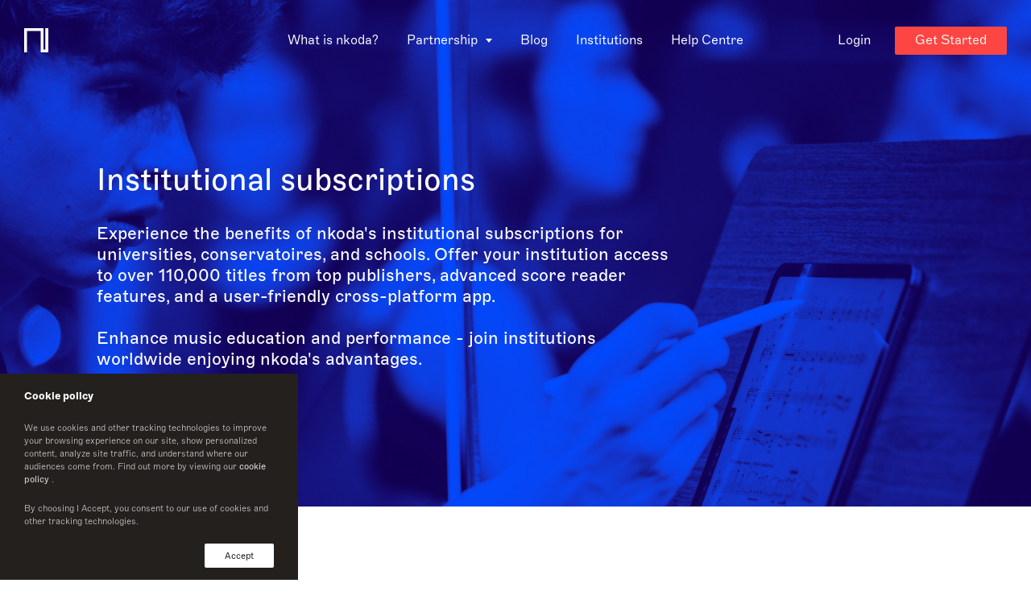

--- FILE ---
content_type: text/html; charset=utf-8
request_url: https://www.nkoda.com/institutions
body_size: 8111
content:
<!DOCTYPE html><html lang="en"><head>
    <meta charset="utf-8">
    <base href="/">

    <!-- anti-flicker snippet (recommended)  -->
    <style>
      .async-hide {
        opacity: 0 !important;
      }
    </style>

    <!-- Start of HubSpot Embed Code -->
    <!-- <script type="text/javascript" id="hs-script-loader" async defer src="//js.hs-scripts.com/3467151.js"></script> -->
    <!-- End of HubSpot Embed Code -->

    <!-- Google Tag Manager -->
    <script>
      (function(w, d, s, l, i) {
        w[l] = w[l] || [];
        w[l].push({ 'gtm.start': new Date().getTime(), event: 'gtm.js' });
        var f = d.getElementsByTagName(s)[0],
          j = d.createElement(s),
          dl = l != 'dataLayer' ? '&l=' + l : '';
        j.async = true;
        j.src = 'https://www.googletagmanager.com/gtm.js?id=' + i + dl;
        f.parentNode.insertBefore(j, f);
      })(window, document, 'script', 'dataLayer', 'GTM-WXRCZMM');
    </script>
    <!-- End Google Tag Manager -->

    <!-- HubSpot Script -->
    <script charset="utf-8" type="text/javascript" src="//js.hsforms.net/forms/v2.js"></script>
    <!-- End HubSpot Script -->

    <title>Institutional Partners | nkoda</title>

    <meta name="viewport" content="width=device-width, initial-scale=1">
    <!--  -->
    <link rel="icon" type="image/x-icon" href="favicon.ico">
    <link rel="apple-touch-icon" sizes="180x180" href="fav/apple-touch-icon.png">
    <link rel="icon" type="image/png" sizes="32x32" href="fav/favicon-32x32.png">
    <link rel="icon" type="image/png" sizes="16x16" href="fav/favicon-16x16.png">
    <link rel="manifest" href="fav/site.webmanifest">
    <link rel="mask-icon" href="fav/safari-pinned-tab.svg" color="#fd4643">
    <meta name="msapplication-TileColor" content="#ff0000">
    <meta name="theme-color" content="#ffffff">
    <!--  -->
    <meta property="og:site_name" content="nkoda">
    <meta property="og:type" content="website">
    <meta property="og:url" content="http://nkoda.com/">
    <meta property="og:image" content="http://www.nkoda.com/nkoda_sheet_music_app.png">
    <meta property="og:locale" content="en_GB">
    <meta name="description" content="Find out which institutions have already partnered with nkoda, and get in touch for your tailored subscription plan.">
    <meta name="keywords" content="institutions, B2B, conservatoires, schools, RAM, RCM">
    <meta name="twitter:card" content="app">
    <meta name="twitter:site" content="@nkoda">
    <meta name="twitter:description" content="Find out which institutions have already partnered with nkoda, and get in touch for your tailored subscription plan.">
    <meta name="twitter:app:name:iphone" content="nkoda">
    <meta name="twitter:app:id:iphone" content="1327811418">
    <meta name="twitter:app:url:iphone" content="nkoda://subscription">
    <meta name="twitter:app:name:ipad" content="nkoda">
    <meta name="twitter:app:id:ipad" content="1327811418">
    <meta name="twitter:app:url:ipad" content="nkoda://subscription">
    <meta name="twitter:app:name:googleplay" content="nkoda">
    <meta name="twitter:app:id:googleplay" content="com.nkoda.app">
    <meta name="twitter:app:url:googleplay" content="https://www.nkoda.com/subscription">
    <meta name="google" value="notranslate">
    <meta name="google-site-verification" content="X36EZnhTxpbrpgrjFxlyDSoHwlb2KiaHUhTuJBCD7yk">
    <meta name="apple-itunes-app" content="app-id=1327811418">

    <!-- Global site tag (gtag.js) - Google Analytics -->
    <script async="" src="https://www.googletagmanager.com/gtag/js?id=G-RZPXP27K00"></script>
    <script>
      window.dataLayer = window.dataLayer || [];
      function gtag() {
        dataLayer.push(arguments);
      }
      gtag('js', new Date());

      gtag('config', 'G-RZPXP27K00');
    </script>
    <!-- End Global site tag  -->
    <!--  -->
    <script type="text/javascript">
      window.__lo_site_id = 125916;

      (function() {
        var wa = document.createElement('script');
        wa.type = 'text/javascript';
        wa.async = true;
        wa.src = 'https://d10lpsik1i8c69.cloudfront.net/w.js';
        var s = document.getElementsByTagName('script')[0];
        s.parentNode.insertBefore(wa, s);
      })();
    </script>
    <!-- Widget -->
    <script>
      window.intercomSettings = {
        app_id: 'vpev59mh',
      };
    </script>
    <script>
      // We pre-filled your app ID in the widget URL: 'https://widget.intercom.io/widget/vpev59mh'
      (function() {
        var w = window;
        var ic = w.Intercom;
        if (typeof ic === 'function') {
          ic('reattach_activator');
          ic('update', w.intercomSettings);
        } else {
          var d = document;
          var i = function() {
            i.c(arguments);
          };
          i.q = [];
          i.c = function(args) {
            i.q.push(args);
          };
          w.Intercom = i;
          var l = function() {
            var s = d.createElement('script');
            s.type = 'text/javascript';
            s.async = true;
            s.src = 'https://widget.intercom.io/widget/vpev59mh';
            var x = d.getElementsByTagName('script')[0];
            x.parentNode.insertBefore(s, x);
          };
          if (document.readyState === 'complete') {
            l();
          } else if (w.attachEvent) {
            w.attachEvent('onload', l);
          } else {
            w.addEventListener('load', l, false);
          }
        }
      })();
    </script>
  <link rel="stylesheet" href="styles.bbc37955e680ac11c652.css"><style ng-transition="serverApp">[_nghost-sc0]{z-index:999999;pointer-events:none}[fixed=true][_nghost-sc0]   .ng-progress-bar[_ngcontent-sc0], [fixed=true][_nghost-sc0]   .ng-spinner[_ngcontent-sc0]{position:fixed}[fixed=true][_nghost-sc0]   .ng-spinner[_ngcontent-sc0]{top:15px}[fixed=true][spinnerPosition=left][_nghost-sc0]   .ng-spinner[_ngcontent-sc0]{left:15px}[fixed=true][spinnerPosition=right][_nghost-sc0]   .ng-spinner[_ngcontent-sc0]{right:15px}[thick=true][_nghost-sc0]   .ng-spinner-icon[_ngcontent-sc0]{width:24px;height:24px;border-width:3px}[thick=true][_nghost-sc0]   .ng-bar-placeholder[_ngcontent-sc0]{height:3px!important}[dir="ltr+"][_nghost-sc0]   .ng-meteor[_ngcontent-sc0], [dir=ltr-][_nghost-sc0]   .ng-meteor[_ngcontent-sc0]{transform:rotate(3deg)}[dir="ltr+"][thick=true][_nghost-sc0]   .ng-meteor[_ngcontent-sc0], [dir=ltr-][thick=true][_nghost-sc0]   .ng-meteor[_ngcontent-sc0]{transform:rotate(4deg)}[dir="ltr+"][_nghost-sc0]   .ng-bar[_ngcontent-sc0], [dir="rtl+"][_nghost-sc0]   .ng-bar[_ngcontent-sc0]{margin-left:-100%}[dir="ltr+"][_nghost-sc0]   .ng-meteor[_ngcontent-sc0], [dir="rtl+"][_nghost-sc0]   .ng-meteor[_ngcontent-sc0]{right:0}[dir="ltr+"][_nghost-sc0]   .ng-meteor[_ngcontent-sc0], [dir=rtl-][_nghost-sc0]   .ng-meteor[_ngcontent-sc0]{top:-3px}[dir="ltr+"][thick=true][_nghost-sc0]   .ng-meteor[_ngcontent-sc0], [dir=rtl-][thick=true][_nghost-sc0]   .ng-meteor[_ngcontent-sc0]{top:-4px}[dir="rtl+"][_nghost-sc0]   .ng-meteor[_ngcontent-sc0], [dir=ltr-][_nghost-sc0]   .ng-meteor[_ngcontent-sc0]{bottom:-3px}[dir="rtl+"][thick=true][_nghost-sc0]   .ng-meteor[_ngcontent-sc0], [dir=ltr-][thick=true][_nghost-sc0]   .ng-meteor[_ngcontent-sc0]{bottom:-4px}[dir="rtl+"][_nghost-sc0]   .ng-bar-placeholder[_ngcontent-sc0], [dir=ltr-][_nghost-sc0]   .ng-bar-placeholder[_ngcontent-sc0]{transform:rotate(180deg)}[dir="rtl+"][_nghost-sc0]   .ng-spinner-icon[_ngcontent-sc0], [dir=ltr-][_nghost-sc0]   .ng-spinner-icon[_ngcontent-sc0]{animation-direction:reverse}[dir="rtl+"][_nghost-sc0]   .ng-meteor[_ngcontent-sc0], [dir=rtl-][_nghost-sc0]   .ng-meteor[_ngcontent-sc0]{transform:rotate(-3deg)}[dir="rtl+"][thick=true][_nghost-sc0]   .ng-meteor[_ngcontent-sc0], [dir=rtl-][thick=true][_nghost-sc0]   .ng-meteor[_ngcontent-sc0]{transform:rotate(-4deg)}[spinnerPosition=left][_nghost-sc0]   .ng-spinner[_ngcontent-sc0]{left:10px}[spinnerPosition=right][_nghost-sc0]   .ng-spinner[_ngcontent-sc0]{right:10px}.ng-progress-bar[_ngcontent-sc0]{position:relative;z-index:999999;top:0;left:0;width:100%;zoom:1;filter:alpha(opacity=0);opacity:0}.ng-progress-bar[active=true][_ngcontent-sc0]{filter:alpha(opacity=100);opacity:1;transition:none}.ng-bar-placeholder[_ngcontent-sc0]{position:absolute;height:2px;width:100%}.ng-bar[_ngcontent-sc0]{width:100%;height:100%;transform:translate(-100%,0,0)}.ng-meteor[_ngcontent-sc0]{width:100px;height:100%;opacity:1}.ng-meteor[_ngcontent-sc0], .ng-spinner[_ngcontent-sc0]{display:block;position:absolute}.ng-spinner[_ngcontent-sc0]{z-index:1031;top:10px}.ng-spinner-icon[_ngcontent-sc0]{width:18px;height:18px;box-sizing:border-box;-webkit-animation:spinner-animation .25s linear infinite;animation:spinner-animation .25s linear infinite;border:2px solid transparent;border-radius:50%}@-webkit-keyframes spinner-animation{0%{transform:rotate(0deg)}to{transform:rotate(1turn)}}@keyframes spinner-animation{0%{transform:rotate(0deg)}to{transform:rotate(1turn)}}</style><style ng-transition="serverApp"></style><style ng-transition="serverApp">.cookie[_ngcontent-sc2]{position:fixed;z-index:9999999999;bottom:0;left:0;background-color:#23201e;width:100%;max-width:370px;padding:15px 30px;display:flex;flex-direction:column;color:#fff;font-size:13px}.cookie-text[_ngcontent-sc2]{font-size:11px;font-family:Marfa-Thin,Helvetica,Arial;opacity:.8}.cookie-text[_ngcontent-sc2]   a[_ngcontent-sc2]{font-size:inherit;font-family:Marfa-Regular,Helvetica,Arial}.cookie-btns[_ngcontent-sc2]{display:flex;justify-content:space-between;align-items:center}.cookie-btns[_ngcontent-sc2]   .btn[_ngcontent-sc2]{font-size:11px}@media (max-width:768px){.cookie[_ngcontent-sc2]{max-width:100%}}</style><style ng-transition="serverApp">.banner[_ngcontent-sc3]{position:relative;top:96px;width:100%;transition:transform .75s ease;--theme-background:#1d1d1f;--theme-color-text:#fff;padding:12px 16px;background:var(--theme-background);min-height:68px;z-index:10;color:var(--theme-color-text);overflow:hidden;text-overflow:clip}.banner[_ngcontent-sc3], .banner[_ngcontent-sc3]   p[_ngcontent-sc3]{display:flex;align-items:center}.banner[_ngcontent-sc3]   p[_ngcontent-sc3]{text-align:start}.banner[_ngcontent-sc3]   svg[_ngcontent-sc3]{min-width:22px;min-height:100%;margin-right:17px}.banner[_ngcontent-sc3]   path[_ngcontent-sc3]{fill:var(--theme-color-text)}.banner[_ngcontent-sc3]:before{position:absolute;content:"";width:20px;background-color:#000}.banner[_ngcontent-sc3]   p[_ngcontent-sc3]{margin-left:5%}.banner[_ngcontent-sc3]   .btn[_ngcontent-sc3]{color:#fff;background-color:#fd4643;margin-left:32px}.banner.dark[_ngcontent-sc3]{--theme-background:#efeff1;--theme-color-text:#1d1d1f}@media only screen and (max-width:1200px){.banner[_ngcontent-sc3]{top:48px;justify-content:center}.banner[_ngcontent-sc3]   p[_ngcontent-sc3]{padding:16px 16px 16px 0;margin-left:0}}</style><style ng-transition="serverApp">[_nghost-sc4]{display:block}.pointer[_ngcontent-sc4]{cursor:pointer}</style><style ng-transition="serverApp">.sticky-ribbon[_ngcontent-sc32]{background-color:#e6e6e6;position:fixed;top:72px;padding:16px 0;z-index:99;width:100%}.hero[_ngcontent-sc32]   a[_ngcontent-sc32]{font-size:inherit}@media (max-width:1199px){.sticky-ribbon[_ngcontent-sc32]{top:50px}}</style><meta name="title" content="Institutional Partners | nkoda"><meta name="og:title" content="Institutional Partners | nkoda"><meta name="twitter:title" content="Institutional Partners | nkoda"><meta name="og:description" content="Find out which institutions have already partnered with nkoda, and get in touch for your tailored subscription plan."></head>

  <body id="body">
    <!-- Google Tag Manager (noscript) -->
    <noscript>
      <iframe
        src="https://www.googletagmanager.com/ns.html?id=GTM-WXRCZMM"
        height="0"
        width="0"
        style="display:none;visibility:hidden"
      ></iframe>
    </noscript>
    <!-- End Google Tag Manager (noscript) -->
    <app-root ng-version="9.1.13"><ng-progress class="ngprogress-right" role="progressbar" _nghost-sc0="" spinnerposition="right" dir="ltr+" thick="false" fixed="true"><!----><!----><div _ngcontent-sc0="" class="ng-progress-bar" active="false" style="transition:opacity 200ms linear;"><div _ngcontent-sc0="" class="ng-bar-placeholder"><div _ngcontent-sc0="" class="ng-bar" style="transform:translate3d(0%,0,0);background-color:#FD4643;transition:none;"><!----><div _ngcontent-sc0="" class="ng-meteor" style="box-shadow:0 0 10px #FD4643, 0 0 5px #FD4643;"></div></div></div><!----></div></ng-progress><ng-progress class="ngprogress-left" direction="rtl+" role="progressbar" _nghost-sc0="" spinnerposition="right" dir="rtl+" thick="false" fixed="true"><!----><!----><div _ngcontent-sc0="" class="ng-progress-bar" active="false" style="transition:opacity 200ms linear;"><div _ngcontent-sc0="" class="ng-bar-placeholder"><div _ngcontent-sc0="" class="ng-bar" style="transform:translate3d(0%,0,0);background-color:#FD4643;transition:none;"><!----><div _ngcontent-sc0="" class="ng-meteor" style="box-shadow:0 0 10px #FD4643, 0 0 5px #FD4643;"></div></div></div><!----></div></ng-progress><router-outlet></router-outlet><app-main _nghost-sc1=""><app-header _ngcontent-sc1=""><header class="header"><div class="header-logo"><a routerlink="/"><svg fill="none" height="30" viewBox="0 0 30 30" width="30" xmlns="http://www.w3.org/2000/svg"><path d="M23.986 26.3791C24.7979 26.3791 25.5697 26.3791 26.3715 26.3791C26.3715 17.5827 26.3715 8.80642 26.3715 0C27.5944 0 28.7872 0 30 0C30 10 30 19.99 30 30C26.8025 30 23.6051 30 20.3876 30C20.3876 21.2036 20.3876 12.4173 20.3876 3.61083C14.7845 3.61083 9.20147 3.61083 3.58837 3.61083C3.58837 12.3972 3.58837 21.1936 3.58837 30C2.37554 30 1.20281 30 0 30C0.0100234 20.01 0.0100234 10.01 0.0100234 0C7.99866 0 15.9773 0 23.986 0C23.986 8.79639 23.986 17.5727 23.986 26.3791Z" fill="#fff"></path></svg></a></div><nav class="header-menu hide-md"><ul class="header-menu-list"><li><a class="header-menu-link" routerlink="/what-is-nkoda-music">What is nkoda?</a></li><!----><li><button class="header-menu-link header-menu-link--drop"> Partnership </button><!----></li><li><a class="header-menu-link" routerlink="/blog">Blog</a></li><li><a class="header-menu-link" routerlink="/institutions">Institutions</a></li><li><a class="header-menu-link" href="https://intercom.help/nkoda/en/" target="_blank">Help Centre</a></li></ul></nav><div class="header-actions"><a class="header-menu-link mr-3"> Login </a><a class="btn btn--primary btn--red">Get Started</a></div><div class="header-burger"><div class="line"></div><div class="line"></div><div class="line"></div></div></header><nav class="header-menu header-menu--mobile" id="test"><div class="header-menu-mobile show-md"><div class="header-burger"><div class="line"></div><div class="line"></div><div class="line"></div></div><a class="btn btn--primary btn--red btn--xs ml-auto"> Get started </a></div><ul class="header-menu-list"><li><a class="header-menu-link" routerlink="/" routerlinkactive="active"> Home </a></li><li><a class="header-menu-link" routerlink="/what-is-nkoda-music" routerlinkactive="active"> What is nkoda? </a></li><!----><li><a class="header-menu-link" routerlink="/made-not-born" routerlinkactive="active"> Made, not born fund </a></li><li><a class="header-menu-link" routerlink="/development-partnership" routerlinkactive="active"> Development partnership </a></li><li><a class="header-menu-link" routerlink="/blog" routerlinkactive="active"> Blog </a></li><li><a class="header-menu-link" routerlink="/institutions" routerlinkactive="active"> Institutions </a></li></ul></nav><div class="layout-filter"></div></app-header><app-cookie-consent _ngcontent-sc1="" _nghost-sc2=""><!----></app-cookie-consent><app-banner _ngcontent-sc1="" _nghost-sc3=""><!----></app-banner><main _ngcontent-sc1=""><router-outlet _ngcontent-sc1=""></router-outlet><app-institutions _nghost-sc32=""><section _ngcontent-sc32="" class="hero hero--institutions hero--auto py-3"><div _ngcontent-sc32="" class="container"><div _ngcontent-sc32="" class="max-width"><h2 _ngcontent-sc32="" class="mb-3"> Institutional subscriptions </h2><h1 _ngcontent-sc32="" class="h4 mb-3"> Experience the benefits of nkoda's institutional subscriptions for universities, conservatoires, and schools. Offer your institution access to over 110,000 titles from top publishers, advanced score reader features, and a user-friendly cross-platform app. <br _ngcontent-sc32=""><br _ngcontent-sc32=""> Enhance music education and performance - join institutions worldwide enjoying nkoda's advantages. </h1><a _ngcontent-sc32="" class="btn btn--primary btn--white btn-trial"> Get in Touch, Learn More </a></div></div></section><!----><section _ngcontent-sc32="" class="py-section-sm"><div _ngcontent-sc32="" class="container"><div _ngcontent-sc32="" class="logos-list"><!----><div _ngcontent-sc32="" class="logos-list-item"><img _ngcontent-sc32="" loading="lazy" src="assets/img/institutions/university-of-cambridge.webp" alt=""></div><div _ngcontent-sc32="" class="logos-list-item"><img _ngcontent-sc32="" loading="lazy" src="assets/img/institutions/lso.webp" alt=""></div><div _ngcontent-sc32="" class="logos-list-item"><img _ngcontent-sc32="" loading="lazy" src="assets/img/institutions/eton-college.webp" alt=""></div><div _ngcontent-sc32="" class="logos-list-item"><img _ngcontent-sc32="" loading="lazy" src="assets/img/institutions/RAM.webp" alt=""></div><div _ngcontent-sc32="" class="logos-list-item"><img _ngcontent-sc32="" loading="lazy" src="assets/img/institutions/esmuc.webp" alt=""></div><div _ngcontent-sc32="" class="logos-list-item"><img _ngcontent-sc32="" loading="lazy" src="assets/img/institutions/boston-sympony-orchestra.webp" alt=""></div><div _ngcontent-sc32="" class="logos-list-item"><img _ngcontent-sc32="" loading="lazy" src="assets/img/institutions/glyndebourne.webp" alt=""></div><div _ngcontent-sc32="" class="logos-list-item"><img _ngcontent-sc32="" loading="lazy" src="assets/img/institutions/curstis.webp" alt=""></div><div _ngcontent-sc32="" class="logos-list-item"><img _ngcontent-sc32="" loading="lazy" src="assets/img/institutions/harrow.webp" alt=""></div><div _ngcontent-sc32="" class="logos-list-item"><img _ngcontent-sc32="" loading="lazy" src="assets/img/institutions/the-hong-kong-academy.webp" alt=""></div><div _ngcontent-sc32="" class="logos-list-item"><img _ngcontent-sc32="" loading="lazy" src="assets/img/institutions/conservatorio-dimilano.webp" alt=""></div><div _ngcontent-sc32="" class="logos-list-item"><img _ngcontent-sc32="" loading="lazy" src="assets/img/institutions/kunitachi-college.webp" alt=""></div><div _ngcontent-sc32="" class="logos-list-item"><img _ngcontent-sc32="" loading="lazy" src="assets/img/institutions/hochschule-koln.webp" alt=""></div><div _ngcontent-sc32="" class="logos-list-item"><img _ngcontent-sc32="" loading="lazy" src="assets/img/institutions/sibelius-academy.webp" alt=""></div><div _ngcontent-sc32="" class="logos-list-item"><img _ngcontent-sc32="" loading="lazy" src="assets/img/institutions/nafa.webp" alt=""></div><div _ngcontent-sc32="" class="logos-list-item"><img _ngcontent-sc32="" loading="lazy" src="assets/img/institutions/la-phil.webp" alt=""></div><div _ngcontent-sc32="" class="logos-list-item"><img _ngcontent-sc32="" loading="lazy" src="assets/img/institutions/hochschule-berlin.webp" alt=""></div><div _ngcontent-sc32="" class="logos-list-item"><img _ngcontent-sc32="" loading="lazy" src="assets/img/institutions/royal-college-of-music.webp" alt=""></div></div></div></section><section _ngcontent-sc32="" class="py-section-sm background-gray"><div _ngcontent-sc32="" class="container"><div _ngcontent-sc32="" class="flex"><div _ngcontent-sc32="" class="landing-left"><h3 _ngcontent-sc32="">The Benefits for Institutions</h3></div><div _ngcontent-sc32="" class="landing-right"><div _ngcontent-sc32="" class="mb-3 max-width"><h3 _ngcontent-sc32="" class="mb-3">For Universities and Conservatoires:</h3><p _ngcontent-sc32=""> nkoda provides easy access to an ever-growing library with over 110,000 titles, including full scores, rental parts, and educational materials from more than 140 renowned publishers such as Boosey &amp; Hawkes, Ricordi, and Bärenreiter Verlag. This diverse collection covers all genres and styles, making it an invaluable resource for study, practice, and performance. By using nkoda, students and faculty at an institution can improve their music-making experience with a wealth of resources at their fingertips, enabling them to explore new compositions and expand their repertoire. </p></div><div _ngcontent-sc32=""><button _ngcontent-sc32="" class="btn btn--primary btn--red">Get in Touch, Learn More</button></div></div></div></div><div _ngcontent-sc32="" class="container" style="margin-top: 100px;"><div _ngcontent-sc32="" class="flex"><div _ngcontent-sc32="" class="landing-left"></div><div _ngcontent-sc32="" class="landing-right"><div _ngcontent-sc32="" class="mb-3 max-width"><h3 _ngcontent-sc32="" class="mb-3">For Performance Institutions:</h3><p _ngcontent-sc32=""> With our advanced score reader, musicians can easily annotate and collaborate on scores from our library, or upload their own PDFs with unlimited storage. nkoda's seamless integration with various devices ensures a smooth experience for musicians, from individual practice to group rehearsals and performances. Our partnerships with major publishers like Boosey &amp; Hawkes and Ricordi guarantee access to high-quality scores, allowing performance institutions to enhance their productions and elevate their performances. </p></div><div _ngcontent-sc32=""><button _ngcontent-sc32="" class="btn btn--primary btn--red">Get in Touch, Learn More</button></div></div></div></div><div _ngcontent-sc32="" class="container" style="margin-top: 100px;"><div _ngcontent-sc32="" class="flex"><div _ngcontent-sc32="" class="landing-left"></div><div _ngcontent-sc32="" class="landing-right"><div _ngcontent-sc32="" class="mb-3 max-width"><h3 _ngcontent-sc32="" class="mb-3">For Schools:</h3><p _ngcontent-sc32=""> nkoda's institutional license grants access to our library and apps for all faculty, staff, and students. With our user-friendly interface and cross-platform compatibility, nkoda is an excellent addition to any school, fostering a blended approach to learning and supporting distance learners. By utilising nkoda, students and teachers can easily access a diverse range of educational materials and scores, ultimately enriching their music education and helping them develop essential skills in the process. </p></div><div _ngcontent-sc32=""><button _ngcontent-sc32="" class="btn btn--primary btn--red">Get in Touch, Learn More</button></div></div></div></div></section><section _ngcontent-sc32="" class="py-section-sm"><div _ngcontent-sc32="" class="container"><div _ngcontent-sc32="" class="flex"><div _ngcontent-sc32="" class="landing-left"><h3 _ngcontent-sc32="">How Institutions Use nkoda</h3></div><div _ngcontent-sc32="" class="landing-right"><div _ngcontent-sc32="" class="mb-3 max-width"><p _ngcontent-sc32="" class="mb-3"> "We now view nkoda as a crucial 'supplement' to our acquisitions and collection development efforts to expand access and provide additional options for music study, rehearsal, and performance." - Sam Crawford, Performing Arts Librarian at CalArts. </p><p _ngcontent-sc32="" class="mb-3"> "nkoda now facilitates a more blended approach to learning - supporting students who are distance learners so can't easily access the physical library resources." - Kate Grigsby, Librarian at the University of Sheffield. </p><p _ngcontent-sc32=""> "nkoda really helps to broaden the musical horizons of students because it offers such a variety of known and unknown composers and works." - Martie Severt, Head of Library at Koninklijk Conservatorium Den Haag. </p></div><div _ngcontent-sc32=""><button _ngcontent-sc32="" class="btn btn--primary btn--red">Get in Touch, Learn More</button></div></div></div></div></section><section _ngcontent-sc32="" class="py-section-sm background-gray"><div _ngcontent-sc32="" class="container"><div _ngcontent-sc32="" class="flex"><div _ngcontent-sc32="" class="landing-left"><h3 _ngcontent-sc32=""> Subscriptions &amp; Gaining Access </h3></div><div _ngcontent-sc32="" class="landing-right"><div _ngcontent-sc32="" class="mb-3 max-width"><p _ngcontent-sc32="" class="mb-3"> nkoda is available on iPads, iPhones, Macs, Windows, ChromeOS, and Android devices, with a custom version for Windows and Mac available for direct download via web browsers. Faculty and students can download nkoda on their personal devices and sign in using their institution's authentication method, such as OpenAthens, Shibboleth, Google SSO, IP range authentication, or email domain authentication. For any assistance, our Sales and Customer Support teams are always available to help. </p><p _ngcontent-sc32="" class="mb-3"> Educational Subscriptions with nkoda follow a simultaneous-user model, allowing everyone at the institution to create an account while restricting concurrent access to the library based on the chosen tier. </p><p _ngcontent-sc32="" class="mb-3"> For Performing Institutions we offer a discounted per-person price, with a decreasing unit price depending on the number of accounts purchased. </p><p _ngcontent-sc32=""> By subscribing to nkoda, institutions can directly benefit their members, fostering a more dynamic and enriched music-making experience. </p></div><div _ngcontent-sc32=""><button _ngcontent-sc32="" class="btn btn--primary btn--red">Get in Touch, Learn More</button></div></div></div></div></section><section _ngcontent-sc32="" class="contact-us py-section-sm" id="get-in-touch"><div _ngcontent-sc32="" class="container"><div _ngcontent-sc32="" class="flex"><div _ngcontent-sc32="" class="landing-left"><h3 _ngcontent-sc32="">Get in touch</h3></div><div _ngcontent-sc32="" class="landing-right"><app-get-in-touch-institutions _ngcontent-sc32="" _nghost-sc33=""><div _ngcontent-sc33="" class="max-width--xs"><div _ngcontent-sc33="" id="hubSpotForm"></div></div></app-get-in-touch-institutions></div></div></div></section></app-institutions></main><app-footer _ngcontent-sc1="" _nghost-sc4=""><div _ngcontent-sc4="" id="footer"><footer _ngcontent-sc4="" class="footer footer--gray py-section"><div _ngcontent-sc4="" class="container"><div _ngcontent-sc4="" class="flex"><div _ngcontent-sc4="" class="footer-max-width mx-auto"><div _ngcontent-sc4="" class="input-field input-field--sm"><div _ngcontent-sc4="" class="mb-1"><label _ngcontent-sc4="">Sign up to receive the latest news on nkoda</label></div><form _ngcontent-sc4="" class="flex flex--nowrap flex-xs--wrap" novalidate=""><input _ngcontent-sc4="" class="footer-form-input" formcontrolname="email" placeholder="What’s your email address?" type="text"><button _ngcontent-sc4="" class="btn btn--primary btn--sm btn--gray-2 ml-2" type="submit"> Subscribe </button></form><!----><!----></div></div></div></div></footer><!----><!----><!----><!----><!----><!----><footer _ngcontent-sc4="" class="footer background-white py-section-sm"><div _ngcontent-sc4="" class="container"><!----><!----><div _ngcontent-sc4="" class="footer-subline"><div _ngcontent-sc4="" class="footer-subline-links"><button _ngcontent-sc4="" class="link link--apple" target="_blank"></button><button _ngcontent-sc4="" class="link link--android" target="_blank"></button><button _ngcontent-sc4="" class="link link--windows" target="_blank"></button></div><small _ngcontent-sc4="">© </small></div></div></footer></div></app-footer></app-main></app-root>
  <script src="runtime-es2015.7a9947274215b8a4d9c8.js" type="module"></script><script src="runtime-es5.7a9947274215b8a4d9c8.js" nomodule="" defer=""></script><script src="polyfills-es5.c27953eae2359b7feab2.js" nomodule="" defer=""></script><script src="polyfills-es2015.8941b746edc50247078f.js" type="module"></script><script src="main-es2015.5c25ceb877655aeaeee6.js" type="module"></script><script src="main-es5.5c25ceb877655aeaeee6.js" nomodule="" defer=""></script>

<script id="serverApp-state" type="application/json">{&q;flow&q;:0,&q;https://cms2.nkoda.com/api/legal-pages&q;:[{&q;id&q;:1,&q;attributes&q;:{&q;publishedAt&q;:&q;2023-09-04T16:49:54.542Z&q;,&q;createdAt&q;:&q;2022-04-15T13:39:15.114Z&q;,&q;updatedAt&q;:&q;2025-07-04T16:07:39.502Z&q;,&q;title&q;:&q;End User Licence Agreement &q;,&q;slug&q;:&q;end-user-agreement&q;,&q;displayOrder&q;:1,&q;description&q;:null}},{&q;id&q;:2,&q;attributes&q;:{&q;publishedAt&q;:&q;2022-04-15T13:45:21.572Z&q;,&q;createdAt&q;:&q;2022-04-15T13:45:18.938Z&q;,&q;updatedAt&q;:&q;2023-03-14T18:29:09.542Z&q;,&q;title&q;:&q;Privacy Policy&q;,&q;slug&q;:&q;privacy-policy&q;,&q;displayOrder&q;:2,&q;description&q;:&q;This Privacy Policy applies to your use of the nkoda app that is made available to you for download (the \&q;nkoda App\&q;). The nkoda App is operated by or on behalf of nkoda Limited (“we” or “us”). We are committed to protecting and respecting your personal information and your privacy.&q;}},{&q;id&q;:3,&q;attributes&q;:{&q;publishedAt&q;:&q;2022-04-15T13:45:43.948Z&q;,&q;createdAt&q;:&q;2022-04-15T13:45:43.246Z&q;,&q;updatedAt&q;:&q;2023-02-08T10:55:34.205Z&q;,&q;title&q;:&q;Cookie Policy&q;,&q;slug&q;:&q;cookie-policy&q;,&q;displayOrder&q;:3,&q;description&q;:null}},{&q;id&q;:4,&q;attributes&q;:{&q;publishedAt&q;:&q;2022-04-15T13:46:21.331Z&q;,&q;createdAt&q;:&q;2022-04-15T13:46:18.980Z&q;,&q;updatedAt&q;:&q;2023-02-08T10:55:46.363Z&q;,&q;title&q;:&q;Accessibility Statement&q;,&q;slug&q;:&q;accessibility-statement&q;,&q;displayOrder&q;:4,&q;description&q;:null}},{&q;id&q;:6,&q;attributes&q;:{&q;publishedAt&q;:&q;2023-02-08T14:18:30.501Z&q;,&q;createdAt&q;:&q;2023-02-07T16:49:48.696Z&q;,&q;updatedAt&q;:&q;2025-08-06T10:07:56.933Z&q;,&q;title&q;:&q;Institutional Licence Terms and Conditions &q;,&q;slug&q;:&q;institutional-licence-terms&q;,&q;displayOrder&q;:5,&q;description&q;:null}},{&q;id&q;:7,&q;attributes&q;:{&q;publishedAt&q;:&q;2024-07-30T10:10:19.173Z&q;,&q;createdAt&q;:&q;2024-07-23T10:22:33.294Z&q;,&q;updatedAt&q;:&q;2025-07-04T16:14:37.633Z&q;,&q;title&q;:&q;Kordl Licence Terms and Conditions&q;,&q;slug&q;:&q;kordl-licence-terms&q;,&q;displayOrder&q;:6,&q;description&q;:null}},{&q;id&q;:5,&q;attributes&q;:{&q;publishedAt&q;:&q;2022-04-15T13:47:47.988Z&q;,&q;createdAt&q;:&q;2022-04-15T13:46:37.558Z&q;,&q;updatedAt&q;:&q;2024-07-23T14:08:24.397Z&q;,&q;title&q;:&q;Data Protection Privacy Notice - Recruitment&q;,&q;slug&q;:&q;data-protection-privacy-notice-recruitment&q;,&q;displayOrder&q;:7,&q;description&q;:null}}],&q;https://cms2.nkoda.com/api/faq-pages&q;:[{&q;id&q;:1,&q;attributes&q;:{&q;publishedAt&q;:&q;2022-04-15T13:26:36.138Z&q;,&q;createdAt&q;:&q;2022-04-15T13:26:27.499Z&q;,&q;updatedAt&q;:&q;2022-04-15T13:27:49.323Z&q;,&q;title&q;:&q;General&q;,&q;slug&q;:&q;general&q;,&q;displayOrder&q;:1}},{&q;id&q;:2,&q;attributes&q;:{&q;publishedAt&q;:&q;2022-04-15T13:34:52.065Z&q;,&q;createdAt&q;:&q;2022-04-15T13:29:05.162Z&q;,&q;updatedAt&q;:&q;2022-04-21T12:08:37.257Z&q;,&q;title&q;:&q;Using nkoda&q;,&q;slug&q;:&q;using-nkoda&q;,&q;displayOrder&q;:2}},{&q;id&q;:3,&q;attributes&q;:{&q;publishedAt&q;:&q;2022-04-15T13:37:47.684Z&q;,&q;createdAt&q;:&q;2022-04-15T13:37:44.569Z&q;,&q;updatedAt&q;:&q;2022-04-15T13:37:47.684Z&q;,&q;title&q;:&q;Accounts&q;,&q;slug&q;:&q;accounts&q;,&q;displayOrder&q;:3}}]}</script></body></html>

--- FILE ---
content_type: application/javascript; charset=UTF-8
request_url: https://www.nkoda.com/25-es2015.28788e8fe36bfc06c1fc.js
body_size: 4660
content:
(window.webpackJsonp=window.webpackJsonp||[]).push([[25],{"5JcT":function(t){t.exports=JSON.parse('[{"src":"university-of-cambridge.webp","alt":""},{"src":"lso.webp","alt":""},{"src":"eton-college.webp","alt":""},{"src":"RAM.webp","alt":""},{"src":"esmuc.webp","alt":"","style":"width: 150px; height: 50px; margin-top: 10px"},{"src":"boston-sympony-orchestra.webp","alt":""},{"src":"glyndebourne.webp","alt":""},{"src":"curstis.webp","alt":""},{"src":"harrow.webp","alt":""},{"src":"the-hong-kong-academy.webp","alt":""},{"src":"conservatorio-dimilano.webp","alt":""},{"src":"kunitachi-college.webp","alt":""},{"src":"hochschule-koln.webp","alt":"","style":"max-height: 35px; margin-top: 15px"},{"src":"sibelius-academy.webp","alt":""},{"src":"nafa.webp","alt":""},{"src":"la-phil.webp","alt":""},{"src":"hochschule-berlin.webp","alt":""},{"src":"royal-college-of-music.webp","alt":""}]')},"7Ju9":function(t,e,i){"use strict";i.r(e);var n=i("ofXK"),o=i("fXoL"),s=i("5Ky1"),r=i("TnWJ"),a=i("9uVP"),c=i("5JcT"),b=i("tyNb"),l=i("AytR");let d=(()=>{class t{constructor(){}ngAfterViewInit(){hbspt.forms.create({region:"na1",portalId:l.a.hubSpotPortalId,formId:"04251f5e-939c-46d5-ba12-359378a3e0a2",target:"#hubSpotForm"})}}return t.\u0275fac=function(e){return new(e||t)},t.\u0275cmp=o.Hb({type:t,selectors:[["app-get-in-touch-institutions"]],decls:2,vars:0,consts:[[1,"max-width--xs"],["id","hubSpotForm"]],template:function(t,e){1&t&&(o.Tb(0,"div",0),o.Ob(1,"div",1),o.Sb())},styles:[""]}),t})();const u=["hero"];function h(t,e){if(1&t){const t=o.Ub();o.Tb(0,"section",19),o.Tb(1,"div",2),o.Tb(2,"div",20),o.Tb(3,"h4"),o.Tb(4,"span",21),o.Hc(5,"Institutional partnerships"),o.Sb(),o.Tb(6,"span",22),o.Hc(7,"Institutions"),o.Sb(),o.Sb(),o.Tb(8,"a",23),o.bc("click",(function(){return o.xc(t),o.fc().scrollTo("get-in-touch")})),o.Tb(9,"span",21),o.Hc(10,"Get in Touch, Learn More"),o.Sb(),o.Tb(11,"span",22),o.Hc(12,"Get in Touch"),o.Sb(),o.Sb(),o.Sb(),o.Sb(),o.Sb()}}function p(t,e){if(1&t&&(o.Tb(0,"div",24),o.Ob(1,"img",25),o.Sb()),2&t){const t=e.$implicit;o.Bb(1),o.mc("src","assets/img/institutions/"+t.src,o.zc)("alt",t.alt)}}let f=(()=>{class t{constructor(t,e,i,o){this.route=t,this.metaService=e,this.insightsService=i,this.platformId=o,this.showConfirmationMessage=!1,this.institutions=c,this.config={navigation:!1,autoplay:!0,breakpoints:{320:{slidesPerView:2},620:{slidesPerView:3}}},this.scrollTo=t=>this.isBrowser&&Object(a.c)(t),this.insightsService.pageView("Website - Institution"),this.isBrowser=Object(n.t)(this.platformId)}ngOnInit(){this.metaService.addTags("Institutional Partners | nkoda","Find out which institutions have already partnered with nkoda, and get in touch for your tailored subscription plan.","institutions, B2B, conservatoires, schools, RAM, RCM"),this.route.snapshot.fragment&&setTimeout(()=>{Object(a.c)(this.route.snapshot.fragment)},100)}ngAfterViewInit(){this.heroHeight=this.hero.nativeElement.offsetHeight}onScroll(t){this.ribbon=window.pageYOffset>this.heroHeight}onResize(t){this.heroHeight=this.hero.nativeElement.offsetHeight}}return t.\u0275fac=function(e){return new(e||t)(o.Nb(b.a),o.Nb(r.a),o.Nb(s.a),o.Nb(o.B))},t.\u0275cmp=o.Hb({type:t,selectors:[["app-institutions"]],viewQuery:function(t,e){var i;1&t&&o.Nc(u,!0),2&t&&o.tc(i=o.cc())&&(e.hero=i.first)},hostBindings:function(t,e){1&t&&o.bc("scroll",(function(t){return e.onScroll(t)}),!1,o.wc)("resize",(function(t){return e.onResize(t)}),!1,o.wc)},decls:101,vars:2,consts:[[1,"hero","hero--institutions","hero--auto","py-3"],["hero",""],[1,"container"],[1,"max-width"],[1,"mb-3"],[1,"h4","mb-3"],[1,"btn","btn--primary","btn--white","btn-trial",3,"click"],["class","sticky-ribbon footer-gray",4,"ngIf"],[1,"py-section-sm"],[1,"logos-list"],["class","logos-list-item",4,"ngFor","ngForOf"],[1,"py-section-sm","background-gray"],[1,"flex"],[1,"landing-left"],[1,"landing-right"],[1,"mb-3","max-width"],[1,"btn","btn--primary","btn--red",3,"click"],[1,"container",2,"margin-top","100px"],["id","get-in-touch",1,"contact-us","py-section-sm"],[1,"sticky-ribbon","footer-gray"],[1,"flex","align-items-center"],[1,"hide-sm"],[1,"show-sm"],[1,"btn","btn--primary","btn--blue","ml-auto",3,"click"],[1,"logos-list-item"],["loading","lazy",3,"src","alt"]],template:function(t,e){1&t&&(o.Tb(0,"section",0,1),o.Tb(2,"div",2),o.Tb(3,"div",3),o.Tb(4,"h2",4),o.Hc(5," Institutional subscriptions "),o.Sb(),o.Tb(6,"h1",5),o.Hc(7," Experience the benefits of nkoda's institutional subscriptions for universities, conservatoires, and schools. Offer your institution access to over 110,000 titles from top publishers, advanced score reader features, and a user-friendly cross-platform app. "),o.Ob(8,"br"),o.Ob(9,"br"),o.Hc(10," Enhance music education and performance - join institutions worldwide enjoying nkoda's advantages. "),o.Sb(),o.Tb(11,"a",6),o.bc("click",(function(){return e.scrollTo("get-in-touch")})),o.Hc(12," Get in Touch, Learn More "),o.Sb(),o.Sb(),o.Sb(),o.Sb(),o.Fc(13,h,13,0,"section",7),o.Tb(14,"section",8),o.Tb(15,"div",2),o.Tb(16,"div",9),o.Fc(17,p,2,2,"div",10),o.Sb(),o.Sb(),o.Sb(),o.Tb(18,"section",11),o.Tb(19,"div",2),o.Tb(20,"div",12),o.Tb(21,"div",13),o.Tb(22,"h3"),o.Hc(23,"The Benefits for Institutions"),o.Sb(),o.Sb(),o.Tb(24,"div",14),o.Tb(25,"div",15),o.Tb(26,"h3",4),o.Hc(27,"For Universities and Conservatoires:"),o.Sb(),o.Tb(28,"p"),o.Hc(29," nkoda provides easy access to an ever-growing library with over 110,000 titles, including full scores, rental parts, and educational materials from more than 140 renowned publishers such as Boosey & Hawkes, Ricordi, and B\xe4renreiter Verlag. This diverse collection covers all genres and styles, making it an invaluable resource for study, practice, and performance. By using nkoda, students and faculty at an institution can improve their music-making experience with a wealth of resources at their fingertips, enabling them to explore new compositions and expand their repertoire. "),o.Sb(),o.Sb(),o.Tb(30,"div"),o.Tb(31,"button",16),o.bc("click",(function(){return e.scrollTo("get-in-touch")})),o.Hc(32,"Get in Touch, Learn More"),o.Sb(),o.Sb(),o.Sb(),o.Sb(),o.Sb(),o.Tb(33,"div",17),o.Tb(34,"div",12),o.Ob(35,"div",13),o.Tb(36,"div",14),o.Tb(37,"div",15),o.Tb(38,"h3",4),o.Hc(39,"For Performance Institutions:"),o.Sb(),o.Tb(40,"p"),o.Hc(41," With our advanced score reader, musicians can easily annotate and collaborate on scores from our library, or upload their own PDFs with unlimited storage. nkoda's seamless integration with various devices ensures a smooth experience for musicians, from individual practice to group rehearsals and performances. Our partnerships with major publishers like Boosey & Hawkes and Ricordi guarantee access to high-quality scores, allowing performance institutions to enhance their productions and elevate their performances. "),o.Sb(),o.Sb(),o.Tb(42,"div"),o.Tb(43,"button",16),o.bc("click",(function(){return e.scrollTo("get-in-touch")})),o.Hc(44,"Get in Touch, Learn More"),o.Sb(),o.Sb(),o.Sb(),o.Sb(),o.Sb(),o.Tb(45,"div",17),o.Tb(46,"div",12),o.Ob(47,"div",13),o.Tb(48,"div",14),o.Tb(49,"div",15),o.Tb(50,"h3",4),o.Hc(51,"For Schools:"),o.Sb(),o.Tb(52,"p"),o.Hc(53," nkoda's institutional license grants access to our library and apps for all faculty, staff, and students. With our user-friendly interface and cross-platform compatibility, nkoda is an excellent addition to any school, fostering a blended approach to learning and supporting distance learners. By utilising nkoda, students and teachers can easily access a diverse range of educational materials and scores, ultimately enriching their music education and helping them develop essential skills in the process. "),o.Sb(),o.Sb(),o.Tb(54,"div"),o.Tb(55,"button",16),o.bc("click",(function(){return e.scrollTo("get-in-touch")})),o.Hc(56,"Get in Touch, Learn More"),o.Sb(),o.Sb(),o.Sb(),o.Sb(),o.Sb(),o.Sb(),o.Tb(57,"section",8),o.Tb(58,"div",2),o.Tb(59,"div",12),o.Tb(60,"div",13),o.Tb(61,"h3"),o.Hc(62,"How Institutions Use nkoda"),o.Sb(),o.Sb(),o.Tb(63,"div",14),o.Tb(64,"div",15),o.Tb(65,"p",4),o.Hc(66," \"We now view nkoda as a crucial 'supplement' to our acquisitions and collection development efforts to expand access and provide additional options for music study, rehearsal, and performance.\" - Sam Crawford, Performing Arts Librarian at CalArts. "),o.Sb(),o.Tb(67,"p",4),o.Hc(68,' "nkoda now facilitates a more blended approach to learning - supporting students who are distance learners so can\'t easily access the physical library resources." - Kate Grigsby, Librarian at the University of Sheffield. '),o.Sb(),o.Tb(69,"p"),o.Hc(70,' "nkoda really helps to broaden the musical horizons of students because it offers such a variety of known and unknown composers and works." - Martie Severt, Head of Library at Koninklijk Conservatorium Den Haag. '),o.Sb(),o.Sb(),o.Tb(71,"div"),o.Tb(72,"button",16),o.bc("click",(function(){return e.scrollTo("get-in-touch")})),o.Hc(73,"Get in Touch, Learn More"),o.Sb(),o.Sb(),o.Sb(),o.Sb(),o.Sb(),o.Sb(),o.Tb(74,"section",11),o.Tb(75,"div",2),o.Tb(76,"div",12),o.Tb(77,"div",13),o.Tb(78,"h3"),o.Hc(79," Subscriptions & Gaining Access "),o.Sb(),o.Sb(),o.Tb(80,"div",14),o.Tb(81,"div",15),o.Tb(82,"p",4),o.Hc(83," nkoda is available on iPads, iPhones, Macs, Windows, ChromeOS, and Android devices, with a custom version for Windows and Mac available for direct download via web browsers. Faculty and students can download nkoda on their personal devices and sign in using their institution's authentication method, such as OpenAthens, Shibboleth, Google SSO, IP range authentication, or email domain authentication. For any assistance, our Sales and Customer Support teams are always available to help. "),o.Sb(),o.Tb(84,"p",4),o.Hc(85," Educational Subscriptions with nkoda follow a simultaneous-user model, allowing everyone at the institution to create an account while restricting concurrent access to the library based on the chosen tier. "),o.Sb(),o.Tb(86,"p",4),o.Hc(87," For Performing Institutions we offer a discounted per-person price, with a decreasing unit price depending on the number of accounts purchased. "),o.Sb(),o.Tb(88,"p"),o.Hc(89," By subscribing to nkoda, institutions can directly benefit their members, fostering a more dynamic and enriched music-making experience. "),o.Sb(),o.Sb(),o.Tb(90,"div"),o.Tb(91,"button",16),o.bc("click",(function(){return e.scrollTo("get-in-touch")})),o.Hc(92,"Get in Touch, Learn More"),o.Sb(),o.Sb(),o.Sb(),o.Sb(),o.Sb(),o.Sb(),o.Tb(93,"section",18),o.Tb(94,"div",2),o.Tb(95,"div",12),o.Tb(96,"div",13),o.Tb(97,"h3"),o.Hc(98,"Get in touch"),o.Sb(),o.Sb(),o.Tb(99,"div",14),o.Ob(100,"app-get-in-touch-institutions"),o.Sb(),o.Sb(),o.Sb(),o.Sb()),2&t&&(o.Bb(13),o.mc("ngIf",e.ribbon),o.Bb(4),o.mc("ngForOf",e.institutions))},directives:[n.n,n.m,d],styles:[".sticky-ribbon[_ngcontent-%COMP%]{background-color:#e6e6e6;position:fixed;top:72px;padding:16px 0;z-index:99;width:100%}.hero[_ngcontent-%COMP%]   a[_ngcontent-%COMP%]{font-size:inherit}@media (max-width:1199px){.sticky-ribbon[_ngcontent-%COMP%]{top:50px}}"]}),t})();var m=i("j1ZV");i.d(e,"InstitutionsModule",(function(){return T}));const g=[{path:"",component:f}];let T=(()=>{class t{}return t.\u0275mod=o.Lb({type:t}),t.\u0275inj=o.Kb({factory:function(e){return new(e||t)},imports:[[n.c,m.a,b.h.forChild(g)]]}),t})()},"9uVP":function(t,e,i){"use strict";i.d(e,"c",(function(){return n})),i.d(e,"b",(function(){return o})),i.d(e,"d",(function(){return s})),i.d(e,"e",(function(){return r})),i.d(e,"a",(function(){return a})),i("AytR");const n=(t,e=!0,i=0)=>{const n=window.innerWidth<1199?100:72;document.getElementById(t)&&window.scrollTo({top:document.getElementById(t).offsetTop-n-i,behavior:e?"smooth":"auto"})},o=(t,e=300)=>{var i;const n=null===(i=document.getElementById(t))||void 0===i?void 0:i.getBoundingClientRect();return n&&n.top-100<0&&n.bottom-e>0},s=(t,e)=>+e-+t,r=t=>t.toLowerCase().replace(/\s+/g,"-"),a=t=>{const e=t.split(":");return parseInt(e[1],10)+" mins"}}}]);

--- FILE ---
content_type: application/javascript; charset=UTF-8
request_url: https://www.nkoda.com/1-es2015.db4324d5b888056caf26.js
body_size: 5606
content:
(window.webpackJsonp=window.webpackJsonp||[]).push([[1],{"/WZB":function(t,e,s){"use strict";s.d(e,"b",(function(){return j})),s.d(e,"a",(function(){return $}));var i=s("ofXK"),r=s("nLfN"),o=s("2Vo4"),n=s("quSY"),a=s("lJxs"),h=s("fXoL"),c=s("jhN1"),l=s("tk/3");const u=new h.q("shareButtonsConfig");class p{constructor(t,e,s,i,r,o,n,a){this._props=t,this._url=e,this._http=s,this._platform=i,this._document=r,this._windowSize=o,this._disableButtonClick=n,this._logger=a,this._self=this,this.supportShareCount=!1}get text(){return this._props.text}get ariaLabel(){return this._props.ariaLabel}get color(){return this._props.color}get icon(){return this._props.icon}get desktop(){}get android(){return this.desktop}get ios(){return this.desktop}get sharerUrl(){return this._platform.IOS?this.ios:this._platform.ANDROID?this.android:this.desktop}click(t){return this._open(this._serializeMetaTags(t))}shareCount(t){}_serializeMetaTags(t){return Object.entries(this._supportedMetaTags).map(([e,s])=>t[e]?`${s}=${encodeURIComponent(t[e])}`:"").join("&")}_open(t){return new Promise(e=>{if(this.sharerUrl&&this._platform.isBrowser){const s=this.sharerUrl+t;this._logger(s);const i=this._document.defaultView.open(s,"newwindow",this._windowSize);if(i){const t=this._document.defaultView.setInterval(()=>{i.closed&&(this._document.defaultView.clearInterval(t),e())},200)}}else console.warn(`${this.text} button is not compatible on this Platform`)})}}class d extends p{constructor(t,e,s,i,r,o,n,a){super(t,e,s,i,r,o,n,a),this._props=t,this._url=e,this._http=s,this._platform=i,this._document=r,this._windowSize=o,this._disableButtonClick=n,this._logger=a,this.supportShareCount=!0,this._supportedMetaTags={url:"u"}}get desktop(){return"https://www.facebook.com/sharer/sharer.php?"}shareCount(t){return this._http.get(`https://graph.facebook.com?id=${t}`).pipe(Object(a.a)(t=>+t.share.share_count))}}class _ extends p{constructor(t,e,s,i,r,o,n,a){super(t,e,s,i,r,o,n,a),this._props=t,this._url=e,this._http=s,this._platform=i,this._document=r,this._windowSize=o,this._disableButtonClick=n,this._logger=a,this._supportedMetaTags={url:"url",description:"text",tags:"hashtags",via:"via"}}get desktop(){return"https://twitter.com/intent/tweet?"}}class g extends p{constructor(t,e,s,i,r,o,n,a){super(t,e,s,i,r,o,n,a),this._props=t,this._url=e,this._http=s,this._platform=i,this._document=r,this._windowSize=o,this._disableButtonClick=n,this._logger=a,this._supportedMetaTags={url:"url",title:"title",description:"summary"}}get desktop(){return"http://www.linkedin.com/shareArticle?"}}class m extends p{constructor(t,e,s,i,r,o,n,a){super(t,e,s,i,r,o,n,a),this._props=t,this._url=e,this._http=s,this._platform=i,this._document=r,this._windowSize=o,this._disableButtonClick=n,this._logger=a,this._supportedMetaTags={url:"url"}}get desktop(){return"https://plus.google.com/share?"}}class b extends p{constructor(t,e,s,i,r,o,n,a){super(t,e,s,i,r,o,n,a),this._props=t,this._url=e,this._http=s,this._platform=i,this._document=r,this._windowSize=o,this._disableButtonClick=n,this._logger=a,this.supportShareCount=!0,this._supportedMetaTags={url:"canonicalUrl",description:"caption",tags:"tags"}}get desktop(){return"http://tumblr.com/widgets/share/tool?"}shareCount(t){return this._http.jsonp(`https://api.tumblr.com/v2/share/stats?url=${t}`,"callback").pipe(Object(a.a)(t=>+t.response.note_count))}}class f extends p{constructor(t,e,s,i,r,o,n,a){super(t,e,s,i,r,o,n,a),this._props=t,this._url=e,this._http=s,this._platform=i,this._document=r,this._windowSize=o,this._disableButtonClick=n,this._logger=a,this.supportShareCount=!0,this._supportedMetaTags={url:"url",description:"description",image:"media"}}get desktop(){return"https://pinterest.com/pin/create/button/?"}click(t){if(t.image)return this._open(this._serializeMetaTags(t));console.warn("Pinterest button: image parameter is required!")}shareCount(t){return this._http.get(`https://api.pinterest.com/v1/urls/count.json?url=${t}`,{responseType:"text"}).pipe(Object(a.a)(t=>JSON.parse(t.replace(/^receiveCount\((.*)\)/,"$1"))),Object(a.a)(t=>+t.count))}}class w extends p{constructor(t,e,s,i,r,o,n,a){super(t,e,s,i,r,o,n,a),this._props=t,this._url=e,this._http=s,this._platform=i,this._document=r,this._windowSize=o,this._disableButtonClick=n,this._logger=a,this._supportedMetaTags={url:"url",title:"title"}}get desktop(){return"http://www.reddit.com/submit?"}}class k extends p{constructor(t,e,s,i,r,o,n,a){super(t,e,s,i,r,o,n,a),this._props=t,this._url=e,this._http=s,this._platform=i,this._document=r,this._windowSize=o,this._disableButtonClick=n,this._logger=a,this._supportedMetaTags={url:"url"}}get desktop(){return"http://vk.com/share.php?"}}class C extends p{constructor(t,e,s,i,r,o,n,a){super(t,e,s,i,r,o,n,a),this._props=t,this._url=e,this._http=s,this._platform=i,this._document=r,this._windowSize=o,this._disableButtonClick=n,this._logger=a,this._supportedMetaTags={url:"url",description:"text"}}get desktop(){return"https://t.me/share/url?"}}class x extends p{constructor(t,e,s,i,r,o,n,a){super(t,e,s,i,r,o,n,a),this._props=t,this._url=e,this._http=s,this._platform=i,this._document=r,this._windowSize=o,this._disableButtonClick=n,this._logger=a,this._supportedMetaTags={url:"link"}}get android(){return"fb-messenger://share/?"}get ios(){return"fb-messenger://share/?"}}class S extends p{constructor(t,e,s,i,r,o,n,a){super(t,e,s,i,r,o,n,a),this._props=t,this._url=e,this._http=s,this._platform=i,this._document=r,this._windowSize=o,this._disableButtonClick=n,this._logger=a,this._supportedMetaTags={description:"text"}}get desktop(){return"https://wa.me/?"}get android(){return"whatsapp://send?"}get ios(){return"https://api.whatsapp.com/send?"}click(t){t.description=t.description?`${t.description}\r\n${this._url()}`:this._url();const e=this._serializeMetaTags(t);return this._open(e)}}class B extends p{constructor(t,e,s,i,r,o,n,a){super(t,e,s,i,r,o,n,a),this._props=t,this._url=e,this._http=s,this._platform=i,this._document=r,this._windowSize=o,this._disableButtonClick=n,this._logger=a,this._supportedMetaTags={url:"url"}}get desktop(){return"https://www.xing.com/app/user?op=share&"}}class v extends p{constructor(t,e,s,i,r,o,n,a){super(t,e,s,i,r,o,n,a),this._props=t,this._url=e,this._http=s,this._platform=i,this._document=r,this._windowSize=o,this._disableButtonClick=n,this._logger=a,this._supportedMetaTags={description:"body"}}get desktop(){return"sms:?"}get android(){return"sms:?"}get ios(){return"sms:&"}click(t){t.description=t.description?`${t.description}\r\n${this._url()}`:this._url();const e=this._serializeMetaTags(t);return this._open(e)}}class y extends p{constructor(t,e,s,i,r,o,n,a){super(t,e,s,i,r,o,n,a),this._props=t,this._url=e,this._http=s,this._platform=i,this._document=r,this._windowSize=o,this._disableButtonClick=n,this._logger=a,this._supportedMetaTags={title:"subject",description:"body"}}get desktop(){return"mailto:?"}click(t){t.description=t.description?`${t.description}\r\n${this._url()}`:this._url();const e=this._serializeMetaTags(t);return this._open(e)}}class M extends p{constructor(t,e,s,i,r,o,n,a){super(t,e,s,i,r,o,n,a),this._props=t,this._url=e,this._http=s,this._platform=i,this._document=r,this._windowSize=o,this._disableButtonClick=n,this._logger=a}click(){return new Promise(t=>{this._document.defaultView.print(),t()})}}class z extends p{constructor(t,e,s,i,r,o,n,a){super(t,e,s,i,r,o,n,a),this._props=t,this._url=e,this._http=s,this._platform=i,this._document=r,this._windowSize=o,this._disableButtonClick=n,this._logger=a}get text(){return this._disable?this._props.extra.successLabel:this._props.text}get icon(){return this._disable?this._props.extra.successIcon:this._props.icon}_disableButton(){this._disable=!0,this._disableButtonClick(!0)}_resetButton(){this._disable=!1,this._disableButtonClick(!1)}click(){return new Promise(t=>{try{const e=this._document.createElement("textarea");if(e.value=decodeURIComponent(this._url()),this._document.body.appendChild(e),this._platform.IOS){const t=this._document.createRange();t.selectNodeContents(e);const s=this._document.defaultView.getSelection();s.removeAllRanges(),s.addRange(t),e.readOnly=!0,e.setSelectionRange(0,999999)}else e.select();this._document.execCommand("copy"),this._document.body.removeChild(e),this._disableButton()}catch(e){console.warn("Copy link failed!",e.message)}finally{setTimeout(()=>this._resetButton(),2e3),t()}})}}class T extends p{constructor(t,e,s,i,r,o,n,a){super(t,e,s,i,r,o,n,a),this._props=t,this._url=e,this._http=s,this._platform=i,this._document=r,this._windowSize=o,this._disableButtonClick=n,this._logger=a,this._supportedMetaTags={url:"url"}}get desktop(){return"https://mix.com/add?"}}class L extends p{constructor(t,e,s,i,r,o,n,a){super(t,e,s,i,r,o,n,a),this._props=t,this._url=e,this._http=s,this._platform=i,this._document=r,this._windowSize=o,this._disableButtonClick=n,this._logger=a,this._supportedMetaTags={url:"url"}}get desktop(){return"https://social-plugins.line.me/lineit/share?"}}const N={facebook:{create:(t,e,s,i,r,o,n,a)=>new d(t,e,s,i,r,o,n,a),text:"Facebook",icon:["fab","facebook-f"],color:"#4267B2",ariaLabel:"Share on Facebook"},twitter:{create:(t,e,s,i,r,o,n,a)=>new _(t,e,s,i,r,o,n,a),text:"Twitter",icon:["fab","twitter"],color:"#00acee",ariaLabel:"Share on Twitter"},linkedin:{create:(t,e,s,i,r,o,n,a)=>new g(t,e,s,i,r,o,n,a),text:"LinkedIn",icon:["fab","linkedin-in"],color:"#006fa6",ariaLabel:"Share on LinkedIn"},google:{create:(t,e,s,i,r,o,n,a)=>new m(t,e,s,i,r,o,n,a),text:"Google+",icon:["fab","google-plus-g"],color:"#DB4437",ariaLabel:"Share on Google plus"},pinterest:{create:(t,e,s,i,r,o,n,a)=>new f(t,e,s,i,r,o,n,a),text:"Pinterest",icon:["fab","pinterest-p"],color:"#BD091D",ariaLabel:"Share on Pinterest"},reddit:{create:(t,e,s,i,r,o,n,a)=>new w(t,e,s,i,r,o,n,a),text:"Reddit",icon:["fab","reddit-alien"],color:"#FF4006",ariaLabel:"Share on Reddit"},tumblr:{create:(t,e,s,i,r,o,n,a)=>new b(t,e,s,i,r,o,n,a),text:"Tumblr",icon:["fab","tumblr"],color:"#36465D",ariaLabel:"Share on Tumblr"},mix:{create:(t,e,s,i,r,o,n,a)=>new T(t,e,s,i,r,o,n,a),text:"Mix",icon:["fab","mix"],color:"#ff8226",ariaLabel:"Share on Mix"},vk:{create:(t,e,s,i,r,o,n,a)=>new k(t,e,s,i,r,o,n,a),text:"VKontakte",icon:["fab","vk"],color:"#4C75A3",ariaLabel:"Share on VKontakte"},telegram:{create:(t,e,s,i,r,o,n,a)=>new C(t,e,s,i,r,o,n,a),text:"Telegram",icon:["fab","telegram-plane"],color:"#0088cc",ariaLabel:"Share on Telegram"},messenger:{create:(t,e,s,i,r,o,n,a)=>new x(t,e,s,i,r,o,n,a),text:"Messenger",icon:["fab","facebook-messenger"],color:"#0080FF",ariaLabel:"Share on Messenger"},whatsapp:{create:(t,e,s,i,r,o,n,a)=>new S(t,e,s,i,r,o,n,a),text:"WhatsApp",icon:["fab","whatsapp"],color:"#25D366",ariaLabel:"Share on WhatsApp"},xing:{create:(t,e,s,i,r,o,n,a)=>new B(t,e,s,i,r,o,n,a),text:"Xing",icon:["fab","xing"],color:"#006567",ariaLabel:"Share on Xing"},line:{create:(t,e,s,i,r,o,n,a)=>new L(t,e,s,i,r,o,n,a),text:"Line",icon:["fab","line"],color:"#00b900",ariaLabel:"Share on Line"},sms:{create:(t,e,s,i,r,o,n,a)=>new v(t,e,s,i,r,o,n,a),text:"SMS",icon:"comment-alt",color:"#20c16c",ariaLabel:"Share link via SMS"},email:{create:(t,e,s,i,r,o,n,a)=>new y(t,e,s,i,r,o,n,a),text:"Email",icon:"envelope",color:"#FF961C",ariaLabel:"Share link via email"},print:{create:(t,e,s,i,r,o,n,a)=>new M(t,e,s,i,r,o,n,a),text:"Print",icon:"print",color:"#765AA2",ariaLabel:"Print page"},copy:{create:(t,e,s,i,r,o,n,a)=>new z(t,e,s,i,r,o,n,a),text:"Copy link",icon:"link",color:"#607D8B",ariaLabel:"Copy link",extra:{successLabel:"Copied",successIcon:"check"}}};function I(t){return t&&"object"==typeof t&&!Array.isArray(t)}let V=(()=>{class t{constructor(t){this.config={prop:N,theme:"default",include:[],exclude:[],size:0,autoSetMeta:!0,windowWidth:800,windowHeight:500,moreButtonIcon:"ellipsis-h",lessButtonIcon:"minus"},this.config$=new o.a(this.config),t&&this.setConfig(t)}get prop(){return this.config.prop}get windowSize(){return`width=${this.config.windowWidth}, height=${this.config.windowHeight}`}setConfig(t){this.config=function t(e,...s){if(!s.length)return e;const i=s.shift();if(I(e)&&I(i))for(const r in i)I(i[r])?(e[r]||Object.assign(e,{[r]:{}}),t(e[r],i[r])):Object.assign(e,{[r]:i[r]});return t(e,...s)}(this.config,t),this.config$.next(this.config)}}return t.\u0275fac=function(e){return new(e||t)(h.Xb(u,8))},t.\u0275prov=h.Jb({token:t,factory:t.\u0275fac,providedIn:"root"}),t.ngInjectableDef=Object(h.R)({factory:function(){return new t(Object(h.U)(u,8))},token:t,providedIn:"root"}),t})(),$=(()=>{class t{constructor(t,e,s,i,r,o,a,c){this._meta=t,this._el=e,this._http=s,this._platform=i,this._renderer=r,this._cd=o,this._share=a,this._document=c,this._shareWindowClosed=n.a.EMPTY,this.getCount=!1,this.autoSetMeta=this._share.config.autoSetMeta,this.url=this._share.config.url,this.title=this._share.config.title,this.description=this._share.config.description,this.image=this._share.config.image,this.tags=this._share.config.tags,this.count=new h.n,this.opened=new h.n,this.closed=new h.n}share(){const t=this.autoSetMeta?{url:this.url,title:this.title||this._getMetaTagContent("og:title"),description:this.description||this._getMetaTagContent("og:description"),image:this.image||this._getMetaTagContent("og:image"),via:this._share.config.twitterAccount,tags:this.tags}:{url:this.url,title:this.title,description:this.description,image:this.image,tags:this.tags,via:this._share.config.twitterAccount};this.opened.emit(this.shareButtonName),this.shareButton.click(t).then(()=>this.closed.emit(this.shareButtonName))}ngOnChanges(t){this._platform.isBrowser&&(this._shareButtonChanged(t.shareButtonName)&&this._createShareButton(),this._urlChanged(t.url)&&(this.url=function(t,e){if(t){if(/(http|https):\/\/(\w+:{0,1}\w*@)?(\S+)(:[0-9]+)?(\/|\/([\w#!:.?+=&%@!\-\/]))?/.test(t))return t;console.warn(`[ShareButtons]: Sharing link '${t}' is invalid!`)}return e}(this.autoSetMeta?this.url||this._getMetaTagContent("og:url"):this.url,this._document.defaultView.location.href),this.getCount&&this.shareButton.supportShareCount&&this.shareButton.shareCount(this.url).subscribe(t=>this.count.emit(t))))}ngOnDestroy(){this._shareWindowClosed.unsubscribe()}_createShareButton(){const t=this._share.config.prop[this.shareButtonName],e=t.create(t,()=>this.url,this._http,this._platform,this._document,this._share.windowSize,t=>{this.pointerEvents=t?"none":"auto",this._cd.markForCheck()},t=>this._share.config.debug?console.log(t):null);e?(this.shareButton=e,this._renderer.removeClass(this._el.nativeElement,`sb-${this._buttonClass}`),this._renderer.addClass(this._el.nativeElement,`sb-${this.shareButtonName}`),this._el.nativeElement.style.setProperty("--button-color",this.shareButton.color),this._buttonClass=this.shareButtonName,this._renderer.setAttribute(this._el.nativeElement,"aria-label",e.ariaLabel)):console.error(`[ShareButtons]: The share button '${this.shareButtonName}' does not exist!`)}_getMetaTagContent(t){const e=this._meta.getTag(`property="${t}"`);if(e)return e.getAttribute("content");const s=this._meta.getTag(`name="${t}"`);return s?s.getAttribute("content"):void 0}_shareButtonChanged(t){return t&&(t.firstChange||t.previousValue!==t.currentValue)}_urlChanged(t){return!this.url||t&&t.previousValue!==t.currentValue}}return t.\u0275fac=function(e){return new(e||t)(h.Nb(c.d),h.Nb(h.l),h.Nb(l.b),h.Nb(r.a),h.Nb(h.D),h.Nb(h.h),h.Nb(V),h.Nb(i.e))},t.\u0275dir=h.Ib({type:t,selectors:[["","shareButton",""],["","share-button",""]],hostVars:2,hostBindings:function(t,e){1&t&&h.bc("click",(function(){return e.share()})),2&t&&h.Ec("pointer-events",e.pointerEvents)},inputs:{getCount:"getCount",autoSetMeta:"autoSetMeta",url:"url",title:"title",description:"description",image:"image",tags:"tags",shareButtonName:["shareButton","shareButtonName"]},outputs:{count:"count",opened:"opened",closed:"closed"},features:[h.zb]}),t})(),j=(()=>{class t{static withConfig(e){return{ngModule:t,providers:[{provide:u,useValue:e}]}}}return t.\u0275mod=h.Lb({type:t}),t.\u0275inj=h.Kb({factory:function(e){return new(e||t)},imports:[[r.b]]}),t})()},"1Ykd":function(t,e,s){"use strict";s.d(e,"a",(function(){return o}));var i=s("7o/Q"),r=s("D0XW");function o(t,e=r.a){return s=>s.lift(new n(t,e))}class n{constructor(t,e){this.period=t,this.scheduler=e}call(t,e){return e.subscribe(new a(t,this.period,this.scheduler))}}class a extends i.a{constructor(t,e,s){super(t),this.period=e,this.scheduler=s,this.hasValue=!1,this.add(s.schedule(h,e,{subscriber:this,period:e}))}_next(t){this.lastValue=t,this.hasValue=!0}notifyNext(){this.hasValue&&(this.hasValue=!1,this.destination.next(this.lastValue))}}function h(t){let{subscriber:e,period:s}=t;e.notifyNext(),this.schedule(t,s)}},j1ZV:function(t,e,s){"use strict";s.d(e,"a",(function(){return u}));var i=s("ofXK"),r=s("3Pt+"),o=s("tyNb"),n=s("/WZB"),a=s("wf0l"),h=s("nhfI"),c=s("fXoL");const l={direction:"horizontal",slidesPerView:"auto"};let u=(()=>{class t{}return t.\u0275mod=c.Lb({type:t}),t.\u0275inj=c.Kb({factory:function(e){return new(e||t)},providers:[{provide:h.a,useValue:l}],imports:[[i.c,o.h,h.c,r.g,n.b,r.n,a.a.forRoot({preset:a.b})]]}),t})()},wf0l:function(t,e,s){"use strict";s("ofXK");var i=s("fXoL"),r=s("XNiG"),o=s("HDdC");s("LRne"),s("3N8a"),s("IjjT"),s("quSY"),s("7o/Q"),s("WMd4"),s("9ppp"),s("Ylt2"),s("KqfI"),s("EY2u");var n=s("pLZG");function a(t,e){t.className=t.className.replace(e,"")}function h(t,e){t.className.includes(e)||(t.className+=` ${e}`)}function c(t){return Boolean(t.parentElement&&"picture"===t.parentElement.nodeName.toLowerCase())}function l(t){return"img"===t.nodeName.toLowerCase()}function u(t,e,s){return l(t)?s&&"srcset"in t?t.srcset=e:t.src=e:t.style.backgroundImage=`url('${e}')`,t}function p(t){return e=>{const s=e.parentElement.getElementsByTagName("source");for(let i=0;i<s.length;i++){const e=s[i].getAttribute(t);e&&("srcset"in s[i]?s[i].srcset=e:s[i].src=e)}}}s("vkgz"),s("IzEk"),s("5+tZ"),s("lJxs"),s("JIr8"),s("eIep"),s("1Ykd"),s("w1tV"),s("JX91"),s.d(e,"a",(function(){return z})),s.d(e,"b",(function(){return y}));const d=p("defaultImage"),_=p("lazyLoad"),g=p("errorImage");function m(t){return(e,s,i)=>{l(e)&&c(e)&&t(e),s&&u(e,s,i)}}const b=m(d),f=m(_),w=m(g),k={finally:({element:t})=>{h(t,"ng-lazyloaded"),a(t,"ng-lazyloading")},loadImage:({element:t,useSrcset:e,imagePath:s,decode:i})=>{let r;if(l(t)&&c(t)){const i=t.parentNode.cloneNode(!0);r=i.getElementsByTagName("img")[0],_(r),u(r,s,e)}else r=new Image,l(t)&&t.sizes&&(r.sizes=t.sizes),e&&"srcset"in r?r.srcset=s:r.src=s;return i&&r.decode?r.decode().then(()=>s):new Promise((t,e)=>{r.onload=()=>t(s),r.onerror=()=>e(null)})},setErrorImage:({element:t,errorImagePath:e,useSrcset:s})=>{w(t,e,s),h(t,"ng-failed-lazyloaded")},setLoadedImage:({element:t,imagePath:e,useSrcset:s})=>{f(t,e,s)},setup:({element:t,defaultImagePath:e,useSrcset:s})=>{b(t,e,s),h(t,"ng-lazyloading"),function(t,e){return t.className&&t.className.includes("ng-lazyloaded")}(t)&&a(t,"ng-lazyloaded")},isBot:t=>!(!t||!t.userAgent)&&/googlebot|bingbot|yandex|baiduspider|facebookexternalhit|twitterbot|rogerbot|linkedinbot|embedly|quora\ link\ preview|showyoubot|outbrain|pinterest\/0\.|pinterestbot|slackbot|vkShare|W3C_Validator|whatsapp|duckduckbot/i.test(t.userAgent)},C=new WeakMap,x=new r.a;function S(t){t.forEach(t=>x.next(t))}const B={},v=t=>{const e=t.scrollContainer||B,s={root:t.scrollContainer||null};t.offset&&(s.rootMargin=`${t.offset}px`);let i=C.get(e);return i||(i=new IntersectionObserver(S,s),C.set(e,i)),i.observe(t.element),o.a.create(e=>{const s=x.pipe(Object(n.a)(e=>e.target===t.element)).subscribe(e);return()=>{s.unsubscribe(),i.unobserve(t.element)}})},y=Object.assign({},k,{isVisible:({event:t})=>t.isIntersecting,getObservable:(t,e=v)=>t.customObservable?t.customObservable:e(t)});var M;let z=(()=>{let t=M=class{static forRoot(t){return{ngModule:M,providers:[{provide:"options",useValue:t}]}}};return t.\u0275mod=i.Lb({type:t}),t.\u0275inj=i.Kb({factory:function(e){return new(e||t)}}),t})()}}]);

--- FILE ---
content_type: application/javascript; charset=UTF-8
request_url: https://www.nkoda.com/36-es2015.fe0d70235d78d45b724f.js
body_size: 758
content:
(window.webpackJsonp=window.webpackJsonp||[]).push([[36],{JvoV:function(e,t,o){"use strict";o.r(t);var n=o("ofXK"),r=o("5Ky1"),c=o("fXoL"),i=o("tyNb");let s=(()=>{class e{constructor(e){this.insightsService=e,this.insightsService.pageView("Website - Not found")}ngOnInit(){}}return e.\u0275fac=function(t){return new(t||e)(c.Nb(r.a))},e.\u0275cmp=c.Hb({type:e,selectors:[["app-not-found-page"]],decls:13,vars:0,consts:[[1,"hero","hero--development-partnership","hero--auto","py-3"],[1,"container"],[1,"max-width"],[1,"mb-3"],["routerLink","/",1,"btn","btn--link","color-red"],["routerLink","/contact",1,"btn","btn--link","color-red"]],template:function(e,t){1&e&&(c.Tb(0,"section",0),c.Tb(1,"div",1),c.Tb(2,"div",2),c.Tb(3,"h2",3),c.Hc(4," We're sorry, the page you requested could not be found. "),c.Sb(),c.Tb(5,"h4"),c.Hc(6," Please go back to the "),c.Tb(7,"a",4),c.Hc(8,"homepage"),c.Sb(),c.Hc(9," or "),c.Tb(10,"a",5),c.Hc(11,"contact us"),c.Sb(),c.Hc(12," . "),c.Sb(),c.Sb(),c.Sb(),c.Sb())},directives:[i.g],styles:[""]}),e})();var a=o("j1ZV");o.d(t,"NotFoundPageModule",(function(){return u}));const b=[{path:"",component:s}];let u=(()=>{class e{}return e.\u0275mod=c.Lb({type:e}),e.\u0275inj=c.Kb({factory:function(t){return new(t||e)},imports:[[n.c,a.a,i.h.forChild(b)]]}),e})()}}]);

--- FILE ---
content_type: image/svg+xml
request_url: https://www.nkoda.com/assets/icons/footer/android.svg
body_size: 1060
content:
<svg width="16" height="18" viewBox="0 0 16 18" fill="none" xmlns="http://www.w3.org/2000/svg">
<g clip-path="url(#clip0_705:18376)">
<path d="M12.9851 13.7844C12.9851 14.1053 12.7226 14.3679 12.4017 14.3679H3.82468C3.50377 14.3679 3.24121 14.1053 3.24121 13.7844V6.14096C3.24121 5.82006 3.50377 5.5575 3.82468 5.5575H12.4017C12.7226 5.5575 12.9851 5.82006 12.9851 6.14096V13.7844Z" fill="#C8C8C8"/>
<path d="M12.9836 5.5575H3.2251V9.58343H12.9836V5.5575Z" fill="#C8C8C8"/>
<path d="M15.5943 10.9255C15.5943 11.4943 15.1275 11.9611 14.5586 11.9611C13.9897 11.9611 13.5229 11.4943 13.5229 10.9255V6.2577C13.5229 5.68882 13.9897 5.22205 14.5586 5.22205C15.1275 5.22205 15.5943 5.68882 15.5943 6.2577V10.9255Z" fill="#C8C8C8"/>
<path d="M2.69973 10.9255C2.69973 11.4943 2.23296 11.9611 1.66407 11.9611C1.09519 11.9611 0.628418 11.4943 0.628418 10.9255V6.2577C0.628418 5.68882 1.09519 5.22205 1.66407 5.22205C2.23296 5.22205 2.69973 5.68882 2.69973 6.2577V10.9255Z" fill="#C8C8C8"/>
<path d="M3.26855 4.97396C3.26855 4.97396 3.37066 0.845925 8.11134 0.860512C12.7937 0.875099 12.9541 4.97396 12.9541 4.97396H3.26855Z" fill="#C8C8C8"/>
<path d="M5.98142 3.4571C6.30366 3.4571 6.56489 3.19587 6.56489 2.87363C6.56489 2.55139 6.30366 2.29016 5.98142 2.29016C5.65918 2.29016 5.39795 2.55139 5.39795 2.87363C5.39795 3.19587 5.65918 3.4571 5.98142 3.4571Z" fill="white"/>
<path d="M10.2261 3.4571C10.5483 3.4571 10.8095 3.19587 10.8095 2.87363C10.8095 2.55139 10.5483 2.29016 10.2261 2.29016C9.90381 2.29016 9.64258 2.55139 9.64258 2.87363C9.64258 3.19587 9.90381 3.4571 10.2261 3.4571Z" fill="white"/>
<path d="M5.82125 1.41488C5.83584 1.44406 5.89419 1.42947 5.93795 1.4003C5.98171 1.37112 6.01088 1.31278 5.99629 1.29819L5.09192 0.0145592C5.07733 -0.0146142 5.01899 -2.74912e-05 4.97523 0.0291459C4.93147 0.0583193 4.90229 0.116666 4.91688 0.131253L5.82125 1.41488Z" fill="#C8C8C8"/>
<path d="M10.3868 1.41488C10.3723 1.44406 10.3139 1.42947 10.2701 1.4003C10.2264 1.37112 10.1972 1.31278 10.2118 1.29819L11.1308 0.0145592C11.1453 -0.0146142 11.2037 -2.74912e-05 11.2475 0.0291459C11.2912 0.0583193 11.3204 0.116666 11.3058 0.131253L10.3868 1.41488Z" fill="#C8C8C8"/>
<path d="M11.1455 16.9644C11.1455 17.5333 10.6788 18 10.1099 18C9.54099 18 9.07422 17.5333 9.07422 16.9644V12.2966C9.07422 11.7278 9.54099 11.261 10.1099 11.261C10.6788 11.261 11.1455 11.7278 11.1455 12.2966V16.9644Z" fill="#C8C8C8"/>
<path d="M7.14846 16.9644C7.14846 17.5333 6.68169 18 6.1128 18C5.54392 18 5.07715 17.5333 5.07715 16.9644V12.2966C5.07715 11.7278 5.54392 11.261 6.1128 11.261C6.68169 11.261 7.14846 11.7278 7.14846 12.2966V16.9644Z" fill="#C8C8C8"/>
</g>
<defs>
<clipPath id="clip0_705:18376">
<rect width="14.966" height="18" fill="white" transform="translate(0.628418)"/>
</clipPath>
</defs>
</svg>
